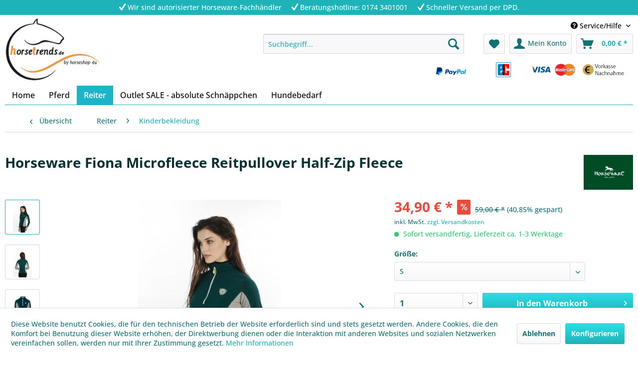

--- FILE ---
content_type: text/html; charset=UTF-8
request_url: https://www.horsetrends.de/reiter/kinderbekleidung/802/horseware-fiona-microfleece-reitpullover-half-zip-fleece
body_size: 18016
content:
<!DOCTYPE html> <html class="no-js" lang="de" itemscope="itemscope" itemtype="https://schema.org/WebPage"> <head> <meta charset="utf-8"> <meta name="author" content="horsetrends by horseshop 4u" /> <meta name="robots" content="index,follow" /> <meta name="revisit-after" content="15 days" /> <meta name="keywords" content="Horseware Fiona Microfleece Reitpullover Half-Zip. Fiona Half-Zip Fleece, technischer Reitpullover Winter, Ski-Fleece" /> <meta name="description" content="Horseware Fiona Half Zip Fleece weiches Micro-Fleece mit seitlichenEinsätzen im figurschmeichelnden Kontrastlook Daumenlöcher Perfekt als Reitpullove…" /> <meta property="og:type" content="product" /> <meta property="og:site_name" content="horsetrends" /> <meta property="og:url" content="https://www.horsetrends.de/reiter/kinderbekleidung/802/horseware-fiona-microfleece-reitpullover-half-zip-fleece" /> <meta property="og:title" content="Horseware Fiona Microfleece Reitpullover Half-Zip Fleece" /> <meta property="og:description" content="Horseware Fiona Half Zip Fleece weiches Micro-Fleece mit seitlichenEinsätzen im figurschmeichelnden Kontrastlook Daumenlöcher Perfekt…" /> <meta property="og:image" content="https://www.horsetrends.de/media/image/54/2c/33/fiona2.jpg" /> <meta property="product:brand" content="Horseware Ireland" /> <meta property="product:price" content="34,90" /> <meta property="product:product_link" content="https://www.horsetrends.de/reiter/kinderbekleidung/802/horseware-fiona-microfleece-reitpullover-half-zip-fleece" /> <meta name="twitter:card" content="product" /> <meta name="twitter:site" content="horsetrends" /> <meta name="twitter:title" content="Horseware Fiona Microfleece Reitpullover Half-Zip Fleece" /> <meta name="twitter:description" content="Horseware Fiona Half Zip Fleece weiches Micro-Fleece mit seitlichenEinsätzen im figurschmeichelnden Kontrastlook Daumenlöcher Perfekt…" /> <meta name="twitter:image" content="https://www.horsetrends.de/media/image/54/2c/33/fiona2.jpg" /> <meta itemprop="copyrightHolder" content="horsetrends" /> <meta itemprop="copyrightYear" content="2014" /> <meta itemprop="isFamilyFriendly" content="True" /> <meta itemprop="image" content="https://www.horsetrends.de/media/image/56/0f/4a/Horsetrends.jpg" /> <meta name="viewport" content="width=device-width, initial-scale=1.0"> <meta name="mobile-web-app-capable" content="yes"> <meta name="apple-mobile-web-app-title" content="horsetrends"> <meta name="apple-mobile-web-app-capable" content="yes"> <meta name="apple-mobile-web-app-status-bar-style" content="default"> <link rel="apple-touch-icon-precomposed" href="https://www.horsetrends.de/media/image/56/0f/4a/Horsetrends.jpg"> <link rel="shortcut icon" href="https://www.horsetrends.de/media/image/56/0f/4a/Horsetrends.jpg"> <meta name="msapplication-navbutton-color" content="#1db3b8" /> <meta name="application-name" content="horsetrends" /> <meta name="msapplication-starturl" content="https://www.horsetrends.de/" /> <meta name="msapplication-window" content="width=1024;height=768" /> <meta name="msapplication-TileImage" content="https://www.horsetrends.de/media/image/56/0f/4a/Horsetrends.jpg"> <meta name="msapplication-TileColor" content="#1db3b8"> <meta name="theme-color" content="#1db3b8" /> <link rel="canonical" href="https://www.horsetrends.de/reiter/kinderbekleidung/802/horseware-fiona-microfleece-reitpullover-half-zip-fleece" /> <title itemprop="name">Horseware Fiona Microfleece Reitpullover Half-Zip | horsetrends</title> <link href="/web/cache/1765195851_43fd271b245c004a63450ff779d78355.css" media="all" rel="stylesheet" type="text/css" /> </head> <body class="is--ctl-detail is--act-index" > <div data-paypalUnifiedMetaDataContainer="true" data-paypalUnifiedRestoreOrderNumberUrl="https://www.horsetrends.de/widgets/PaypalUnifiedOrderNumber/restoreOrderNumber" class="is--hidden"> </div> <div class="page-wrap"> <noscript class="noscript-main"> <div class="alert is--warning"> <div class="alert--icon"> <i class="icon--element icon--warning"></i> </div> <div class="alert--content"> Um horsetrends in vollem Umfang nutzen zu k&ouml;nnen, empfehlen wir Ihnen Javascript in Ihrem Browser zu aktiveren. </div> </div> </noscript> <p class="headerInfo"> <span><i class="icon--check"></i> Wir sind autorisierter Horseware-Fachh&auml;ndler</span><span><i class="icon--check"></i> Beratungshotline: 0174 3401001</span><span><i class="icon--check"></i> Schneller Versand per DPD.</span> </p> <header class="header-main"> <div class="container header--navigation"> <div class="logo-main block-group" role="banner"> <div class="logo--shop block"> <a class="logo--link" href="https://www.horsetrends.de/" title="horsetrends - zur Startseite wechseln"> <picture> <source srcset="https://www.horsetrends.de/media/image/56/0f/4a/Horsetrends.jpg" media="(min-width: 78.75em)"> <source srcset="https://www.horsetrends.de/media/image/56/0f/4a/Horsetrends.jpg" media="(min-width: 64em)"> <source srcset="https://www.horsetrends.de/media/image/56/0f/4a/Horsetrends.jpg" media="(min-width: 48em)"> <img srcset="https://www.horsetrends.de/media/image/56/0f/4a/Horsetrends.jpg" alt="horsetrends - zur Startseite wechseln" /> </picture> </a> </div> </div> <nav class="shop--navigation block-group"> <div class="top-bar"> <div class="block-group"> <nav class="top-bar--navigation block" role="menubar">   <div class="navigation--entry entry--compare is--hidden" role="menuitem" aria-haspopup="true" data-drop-down-menu="true">   </div> <div class="navigation--entry entry--service has--drop-down" role="menuitem" aria-haspopup="true" data-drop-down-menu="true"> <i class="icon--service"></i> Service/Hilfe  <ul class="service--list is--rounded" role="menu"> <li class="service--entry" role="menuitem"> <a class="service--link" href="https://www.horsetrends.de/kontaktformular" title="Kontakt" target="_self"> Kontakt </a> </li> <li class="service--entry" role="menuitem"> <a class="service--link" href="https://www.horsetrends.de/versand-und-zahlungsbedingungen" title="Versand und Zahlungsbedingungen" > Versand und Zahlungsbedingungen </a> </li> <li class="service--entry" role="menuitem"> <a class="service--link" href="https://www.horsetrends.de/rueckgabe" title="Rückgabe" target="_self"> Rückgabe </a> </li> <li class="service--entry" role="menuitem"> <a class="service--link" href="https://www.horsetrends.de/widerrufsrecht" title="Widerrufsrecht" > Widerrufsrecht </a> </li> <li class="service--entry" role="menuitem"> <a class="service--link" href="https://www.horsetrends.de/datenschutz" title="Datenschutz" > Datenschutz </a> </li> <li class="service--entry" role="menuitem"> <a class="service--link" href="https://www.horsetrends.de/agb" title="AGB" > AGB </a> </li> <li class="service--entry" role="menuitem"> <a class="service--link" href="https://www.horsetrends.de/impressum" title="Impressum" > Impressum </a> </li> </ul>  </div> </nav> </div> </div> <ul class="navigation--list block-group" role="menubar"> <li class="navigation--entry entry--menu-left" role="menuitem"> <a class="entry--link entry--trigger btn is--icon-left" href="#offcanvas--left" data-offcanvas="true" data-offCanvasSelector=".sidebar-main"> <i class="icon--menu"></i> Menü </a> </li> <li class="navigation--entry entry--search" role="menuitem" data-search="true" aria-haspopup="true"> <a class="btn entry--link entry--trigger" href="#show-hide--search" title="Suche anzeigen / schließen"> <i class="icon--search"></i> <span class="search--display">Suchen</span> </a> <form action="/search" method="get" class="main-search--form"> <input type="search" name="sSearch" aria-label="Suchbegriff..." class="main-search--field" autocomplete="off" autocapitalize="off" placeholder="Suchbegriff..." maxlength="30" /> <button type="submit" class="main-search--button" aria-label="Suchen"> <i class="icon--search"></i> <span class="main-search--text">Suchen</span> </button> <div class="form--ajax-loader">&nbsp;</div> </form> <div class="main-search--results"></div> </li>  <li class="navigation--entry entry--notepad" role="menuitem"> <a href="https://www.horsetrends.de/note" title="Merkzettel" aria-label="Merkzettel" class="btn"> <i class="icon--heart"></i> </a> </li> <li class="navigation--entry entry--account" role="menuitem" data-offcanvas="true" data-offCanvasSelector=".account--dropdown-navigation"> <a href="https://www.horsetrends.de/account" title="Mein Konto" aria-label="Mein Konto" class="btn is--icon-left entry--link account--link"> <i class="icon--account"></i> <span class="account--display"> Mein Konto </span> </a> </li> <li class="navigation--entry entry--cart" role="menuitem"> <a class="btn is--icon-left cart--link" href="https://www.horsetrends.de/checkout/cart" title="Warenkorb" aria-label="Warenkorb"> <span class="cart--display"> Warenkorb </span> <span class="badge is--primary is--minimal cart--quantity is--hidden">0</span> <i class="icon--basket"></i> <span class="cart--amount"> 0,00&nbsp;&euro; * </span> </a> <div class="ajax-loader">&nbsp;</div> </li>  </ul> </nav> <div class="paymentLogos"> <span class="vorkasse">Vorkasse</span> <span class="lastschrift">Lastschrift</span> <span class="card">Kreditkarte</span> <a class="paypal" onclick="window.open(this.href, 'olcwhatispaypal','toolbar=no, location=no, directories=no, status=no, menubar=no, scrollbars=yes, resizable=yes, width=400, height=500'); return false;" href="https://www.paypal.com/de/cgi-bin/webscr?cmd=xpt/cps/popup/OLCWhatIsPayPal-outside" target="_blank" rel="nofollow"> <img src="https://www.horsetrends.de/media/image/a5/11/38/PayPal-Logo.png" border="0" style="display: block; margin: 0 auto;" alt="Logo 'PayPal empfohlen'" /> </a> </div> <nav class="navigation-main block-group"> <div class="container" data-menu-scroller="true" data-listSelector=".navigation--list.container" data-viewPortSelector=".navigation--list-wrapper"> <div class="navigation--list-wrapper"> <ul class="navigation--list container" role="menubar" itemscope="itemscope" itemtype="https://schema.org/SiteNavigationElement"> <li class="navigation--entry is--home" role="menuitem"><a class="navigation--link is--first" href="https://www.horsetrends.de/" title="Home" aria-label="Home" itemprop="url"><span itemprop="name">Home</span></a></li><li class="navigation--entry" role="menuitem"><a class="navigation--link" href="https://www.horsetrends.de/pferd/" title="Pferd" aria-label="Pferd" itemprop="url"><span itemprop="name">Pferd</span></a></li><li class="navigation--entry is--active" role="menuitem"><a class="navigation--link is--active" href="https://www.horsetrends.de/reiter/" title="Reiter" aria-label="Reiter" itemprop="url"><span itemprop="name">Reiter</span></a></li><li class="navigation--entry" role="menuitem"><a class="navigation--link" href="https://www.horsetrends.de/outlet-sale-absolute-schnaeppchen/" title="Outlet SALE - absolute Schnäppchen" aria-label="Outlet SALE - absolute Schnäppchen" itemprop="url"><span itemprop="name">Outlet SALE - absolute Schnäppchen</span></a></li><li class="navigation--entry" role="menuitem"><a class="navigation--link" href="https://www.horsetrends.de/hundebedarf/" title="Hundebedarf" aria-label="Hundebedarf" itemprop="url"><span itemprop="name">Hundebedarf</span></a></li> </ul> </div> <div class="advanced-menu" data-advanced-menu="true" data-hoverDelay=""> <div class="menu--container"> <div class="button-container"> <a href="https://www.horsetrends.de/pferd/" class="button--category" aria-label="Zur Kategorie Pferd" title="Zur Kategorie Pferd"> <i class="icon--arrow-right"></i> Zur Kategorie Pferd </a> <span class="button--close"> <i class="icon--cross"></i> </span> </div> <div class="content--wrapper has--content"> <ul class="menu--list menu--level-0 columns--4" style="width: 100%;"> <li class="menu--list-item item--level-0" style="width: 100%"> <a href="https://www.horsetrends.de/pferd/sonderangebote-sale-bis-zu-60/" class="menu--list-item-link" aria-label="Sonderangebote, SALE bis zu 60 %" title="Sonderangebote, SALE bis zu 60 %">Sonderangebote, SALE bis zu 60 %</a> </li> <li class="menu--list-item item--level-0" style="width: 100%"> <a href="https://www.horsetrends.de/pferd/pferdedecken-und-zubehoer/" class="menu--list-item-link" aria-label="Pferdedecken und Zubehör" title="Pferdedecken und Zubehör">Pferdedecken und Zubehör</a> <ul class="menu--list menu--level-1 columns--4"> <li class="menu--list-item item--level-1"> <a href="https://www.horsetrends.de/pferd/pferdedecken-und-zubehoer/turnout-weidedecken/" class="menu--list-item-link" aria-label="Turnout-/Weidedecken" title="Turnout-/Weidedecken">Turnout-/Weidedecken</a> </li> <li class="menu--list-item item--level-1"> <a href="https://www.horsetrends.de/pferd/pferdedecken-und-zubehoer/fliegendecken-fliegenschutz/" class="menu--list-item-link" aria-label="Fliegendecken / Fliegenschutz" title="Fliegendecken / Fliegenschutz">Fliegendecken / Fliegenschutz</a> </li> <li class="menu--list-item item--level-1"> <a href="https://www.horsetrends.de/pferd/pferdedecken-und-zubehoer/abschwitzdecken/" class="menu--list-item-link" aria-label="Abschwitzdecken" title="Abschwitzdecken">Abschwitzdecken</a> </li> <li class="menu--list-item item--level-1"> <a href="https://www.horsetrends.de/pferd/pferdedecken-und-zubehoer/stall-unterziehdecken-liner/" class="menu--list-item-link" aria-label="Stall-/Unterziehdecken, Liner" title="Stall-/Unterziehdecken, Liner">Stall-/Unterziehdecken, Liner</a> </li> <li class="menu--list-item item--level-1"> <a href="https://www.horsetrends.de/pferd/pferdedecken-und-zubehoer/walker-competition-sheets/" class="menu--list-item-link" aria-label="Walker, Competition Sheets" title="Walker, Competition Sheets">Walker, Competition Sheets</a> </li> <li class="menu--list-item item--level-1"> <a href="https://www.horsetrends.de/pferd/pferdedecken-und-zubehoer/horseware-ionic/" class="menu--list-item-link" aria-label="Horseware Ionic" title="Horseware Ionic">Horseware Ionic</a> </li> <li class="menu--list-item item--level-1"> <a href="https://www.horsetrends.de/pferd/pferdedecken-und-zubehoer/horseware-sportz-vibe/" class="menu--list-item-link" aria-label="Horseware Sportz-Vibe" title="Horseware Sportz-Vibe">Horseware Sportz-Vibe</a> </li> <li class="menu--list-item item--level-1"> <a href="https://www.horsetrends.de/pferd/pferdedecken-und-zubehoer/horseware-petite-collection-fuer-minipferde-und-mini-ponies/" class="menu--list-item-link" aria-label="Horseware Petite Collection - für MInipferde und Mini-Ponies" title="Horseware Petite Collection - für MInipferde und Mini-Ponies">Horseware Petite Collection - für MInipferde und Mini-Ponies</a> </li> <li class="menu--list-item item--level-1"> <a href="https://www.horsetrends.de/pferd/pferdedecken-und-zubehoer/deckenzubehoer/" class="menu--list-item-link" aria-label="Deckenzubehör" title="Deckenzubehör">Deckenzubehör</a> </li> </ul> </li> <li class="menu--list-item item--level-0" style="width: 100%"> <a href="https://www.horsetrends.de/pferd/gebisse-sporen-gerten-und-zubehoer/" class="menu--list-item-link" aria-label="Gebisse, Sporen, Gerten und Zubehör" title="Gebisse, Sporen, Gerten und Zubehör">Gebisse, Sporen, Gerten und Zubehör</a> <ul class="menu--list menu--level-1 columns--4"> <li class="menu--list-item item--level-1"> <a href="https://www.horsetrends.de/pferd/gebisse-sporen-gerten-und-zubehoer/einfach-gebrochene-gebisse/" class="menu--list-item-link" aria-label="einfach gebrochene Gebisse" title="einfach gebrochene Gebisse">einfach gebrochene Gebisse</a> </li> <li class="menu--list-item item--level-1"> <a href="https://www.horsetrends.de/pferd/gebisse-sporen-gerten-und-zubehoer/doppelt-gebrochene-gebisse/" class="menu--list-item-link" aria-label="doppelt gebrochene Gebisse" title="doppelt gebrochene Gebisse">doppelt gebrochene Gebisse</a> </li> <li class="menu--list-item item--level-1"> <a href="https://www.horsetrends.de/pferd/gebisse-sporen-gerten-und-zubehoer/kandarengebisse/" class="menu--list-item-link" aria-label="Kandarengebisse" title="Kandarengebisse">Kandarengebisse</a> </li> <li class="menu--list-item item--level-1"> <a href="https://www.horsetrends.de/pferd/gebisse-sporen-gerten-und-zubehoer/pelham-und-sonstige-gebisse/" class="menu--list-item-link" aria-label="Pelham und sonstige Gebisse" title="Pelham und sonstige Gebisse">Pelham und sonstige Gebisse</a> </li> <li class="menu--list-item item--level-1"> <a href="https://www.horsetrends.de/pferd/gebisse-sporen-gerten-und-zubehoer/unterlegtrensen/" class="menu--list-item-link" aria-label="Unterlegtrensen" title="Unterlegtrensen">Unterlegtrensen</a> </li> <li class="menu--list-item item--level-1"> <a href="https://www.horsetrends.de/pferd/gebisse-sporen-gerten-und-zubehoer/sporen/" class="menu--list-item-link" aria-label="Sporen" title="Sporen">Sporen</a> </li> <li class="menu--list-item item--level-1"> <a href="https://www.horsetrends.de/pferd/gebisse-sporen-gerten-und-zubehoer/gerten/" class="menu--list-item-link" aria-label="Gerten" title="Gerten">Gerten</a> </li> </ul> </li> <li class="menu--list-item item--level-0" style="width: 100%"> <a href="https://www.horsetrends.de/pferd/bandagen-gamaschen-und-co./" class="menu--list-item-link" aria-label="Bandagen, Gamaschen und Co." title="Bandagen, Gamaschen und Co.">Bandagen, Gamaschen und Co.</a> <ul class="menu--list menu--level-1 columns--4"> <li class="menu--list-item item--level-1"> <a href="https://www.horsetrends.de/pferd/bandagen-gamaschen-und-co./gamaschen-und-bandagen/" class="menu--list-item-link" aria-label="Gamaschen und Bandagen" title="Gamaschen und Bandagen">Gamaschen und Bandagen</a> </li> <li class="menu--list-item item--level-1"> <a href="https://www.horsetrends.de/pferd/bandagen-gamaschen-und-co./glocken-und-andere-schoner/" class="menu--list-item-link" aria-label="Glocken und andere Schoner" title="Glocken und andere Schoner">Glocken und andere Schoner</a> </li> <li class="menu--list-item item--level-1"> <a href="https://www.horsetrends.de/pferd/bandagen-gamaschen-und-co./transportgamaschen/" class="menu--list-item-link" aria-label="Transportgamaschen" title="Transportgamaschen">Transportgamaschen</a> </li> </ul> </li> <li class="menu--list-item item--level-0" style="width: 100%"> <a href="https://www.horsetrends.de/pferd/trensen-kandaren-und-halfterzubehoer/" class="menu--list-item-link" aria-label="Trensen, Kandaren und Halfter/Zubehör" title="Trensen, Kandaren und Halfter/Zubehör">Trensen, Kandaren und Halfter/Zubehör</a> <ul class="menu--list menu--level-1 columns--4"> <li class="menu--list-item item--level-1"> <a href="https://www.horsetrends.de/pferd/trensen-kandaren-und-halfterzubehoer/trensen-reithalfter/" class="menu--list-item-link" aria-label="Trensen - Reithalfter" title="Trensen - Reithalfter">Trensen - Reithalfter</a> </li> <li class="menu--list-item item--level-1"> <a href="https://www.horsetrends.de/pferd/trensen-kandaren-und-halfterzubehoer/kandarenzaeume/" class="menu--list-item-link" aria-label="Kandarenzäume" title="Kandarenzäume">Kandarenzäume</a> </li> <li class="menu--list-item item--level-1"> <a href="https://www.horsetrends.de/pferd/trensen-kandaren-und-halfterzubehoer/halfter/" class="menu--list-item-link" aria-label="Halfter" title="Halfter">Halfter</a> </li> <li class="menu--list-item item--level-1"> <a href="https://www.horsetrends.de/pferd/trensen-kandaren-und-halfterzubehoer/zubehoer-sonstige/" class="menu--list-item-link" aria-label="Zubehör, sonstige " title="Zubehör, sonstige ">Zubehör, sonstige </a> </li> </ul> </li> <li class="menu--list-item item--level-0" style="width: 100%"> <a href="https://www.horsetrends.de/pferd/back-on-track-ionic-health-care/" class="menu--list-item-link" aria-label="Back on Track / Ionic / Health Care" title="Back on Track / Ionic / Health Care">Back on Track / Ionic / Health Care</a> </li> <li class="menu--list-item item--level-0" style="width: 100%"> <a href="https://www.horsetrends.de/pferd/longierbedarf/" class="menu--list-item-link" aria-label="Longierbedarf" title="Longierbedarf">Longierbedarf</a> </li> <li class="menu--list-item item--level-0" style="width: 100%"> <a href="https://www.horsetrends.de/pferd/pflegeartikel-stallartikel-und-co./" class="menu--list-item-link" aria-label="Pflegeartikel, Stallartikel und Co." title="Pflegeartikel, Stallartikel und Co.">Pflegeartikel, Stallartikel und Co.</a> <ul class="menu--list menu--level-1 columns--4"> <li class="menu--list-item item--level-1"> <a href="https://www.horsetrends.de/pferd/pflegeartikel-stallartikel-und-co./pflege-und-stallartikel/" class="menu--list-item-link" aria-label="Pflege- und Stallartikel" title="Pflege- und Stallartikel">Pflege- und Stallartikel</a> </li> <li class="menu--list-item item--level-1"> <a href="https://www.horsetrends.de/pferd/pflegeartikel-stallartikel-und-co./horseware-groom-away-and-fly-away-100-natural/" class="menu--list-item-link" aria-label="Horseware Groom Away and Fly Away - 100 % natural" title="Horseware Groom Away and Fly Away - 100 % natural">Horseware Groom Away and Fly Away - 100 % natural</a> </li> <li class="menu--list-item item--level-1"> <a href="https://www.horsetrends.de/pferd/pflegeartikel-stallartikel-und-co./equixtreme-pflege/" class="menu--list-item-link" aria-label="equiXTREME Pflege" title="equiXTREME Pflege">equiXTREME Pflege</a> </li> <li class="menu--list-item item--level-1"> <a href="https://www.horsetrends.de/pferd/pflegeartikel-stallartikel-und-co./medizinische-artikel/" class="menu--list-item-link" aria-label="Medizinische Artikel" title="Medizinische Artikel">Medizinische Artikel</a> </li> </ul> </li> <li class="menu--list-item item--level-0" style="width: 100%"> <a href="https://www.horsetrends.de/pferd/sattelzubehoer/" class="menu--list-item-link" aria-label="Sattelzubehör" title="Sattelzubehör">Sattelzubehör</a> <ul class="menu--list menu--level-1 columns--4"> <li class="menu--list-item item--level-1"> <a href="https://www.horsetrends.de/pferd/sattelzubehoer/schabracken-und-pads/" class="menu--list-item-link" aria-label="Schabracken und Pads" title="Schabracken und Pads">Schabracken und Pads</a> </li> <li class="menu--list-item item--level-1"> <a href="https://www.horsetrends.de/pferd/sattelzubehoer/steigbuegel-und-riemen/" class="menu--list-item-link" aria-label="Steigbügel und Riemen" title="Steigbügel und Riemen">Steigbügel und Riemen</a> </li> <li class="menu--list-item item--level-1"> <a href="https://www.horsetrends.de/pferd/sattelzubehoer/sattelgurte/" class="menu--list-item-link" aria-label="Sattelgurte" title="Sattelgurte">Sattelgurte</a> </li> </ul> </li> <li class="menu--list-item item--level-0" style="width: 100%"> <a href="https://www.horsetrends.de/pferd/magnetfeldprodukte/" class="menu--list-item-link" aria-label="Magnetfeldprodukte" title="Magnetfeldprodukte">Magnetfeldprodukte</a> </li> </ul> </div> </div> <div class="menu--container"> <div class="button-container"> <a href="https://www.horsetrends.de/reiter/" class="button--category" aria-label="Zur Kategorie Reiter" title="Zur Kategorie Reiter"> <i class="icon--arrow-right"></i> Zur Kategorie Reiter </a> <span class="button--close"> <i class="icon--cross"></i> </span> </div> <div class="content--wrapper has--content has--teaser"> <ul class="menu--list menu--level-0 columns--2" style="width: 50%;"> <li class="menu--list-item item--level-0" style="width: 100%"> <a href="https://www.horsetrends.de/reiter/sonderangebote-sale-bis-65/" class="menu--list-item-link" aria-label="Sonderangebote / SALE bis - 65 %" title="Sonderangebote / SALE bis - 65 %">Sonderangebote / SALE bis - 65 %</a> </li> <li class="menu--list-item item--level-0" style="width: 100%"> <a href="https://www.horsetrends.de/reiter/damenbekleidung/" class="menu--list-item-link" aria-label="Damenbekleidung" title="Damenbekleidung">Damenbekleidung</a> <ul class="menu--list menu--level-1 columns--2"> <li class="menu--list-item item--level-1"> <a href="https://www.horsetrends.de/reiter/damenbekleidung/reithosen/" class="menu--list-item-link" aria-label="Reithosen" title="Reithosen">Reithosen</a> </li> <li class="menu--list-item item--level-1"> <a href="https://www.horsetrends.de/reiter/damenbekleidung/oberbekleidung/" class="menu--list-item-link" aria-label="Oberbekleidung" title="Oberbekleidung">Oberbekleidung</a> </li> </ul> </li> <li class="menu--list-item item--level-0" style="width: 100%"> <a href="https://www.horsetrends.de/reiter/herrenbekleidung/" class="menu--list-item-link" aria-label="Herrenbekleidung" title="Herrenbekleidung">Herrenbekleidung</a> </li> <li class="menu--list-item item--level-0" style="width: 100%"> <a href="https://www.horsetrends.de/reiter/kinderbekleidung/" class="menu--list-item-link" aria-label="Kinderbekleidung" title="Kinderbekleidung">Kinderbekleidung</a> </li> <li class="menu--list-item item--level-0" style="width: 100%"> <a href="https://www.horsetrends.de/reiter/reitstiefel/" class="menu--list-item-link" aria-label="Reitstiefel" title="Reitstiefel">Reitstiefel</a> </li> <li class="menu--list-item item--level-0" style="width: 100%"> <a href="https://www.horsetrends.de/reiter/lagernde-stiefel-radikal-reduzierte-schnaeppchen/" class="menu--list-item-link" aria-label="lagernde Stiefel- radikal reduzierte Schnäppchen" title="lagernde Stiefel- radikal reduzierte Schnäppchen">lagernde Stiefel- radikal reduzierte Schnäppchen</a> </li> <li class="menu--list-item item--level-0" style="width: 100%"> <a href="https://www.horsetrends.de/reiter/stiefelpflege/" class="menu--list-item-link" aria-label="Stiefelpflege" title="Stiefelpflege">Stiefelpflege</a> </li> <li class="menu--list-item item--level-0" style="width: 100%"> <a href="https://www.horsetrends.de/reiter/stiefeletten/" class="menu--list-item-link" aria-label="Stiefeletten" title="Stiefeletten">Stiefeletten</a> </li> <li class="menu--list-item item--level-0" style="width: 100%"> <a href="https://www.horsetrends.de/reiter/chaps/" class="menu--list-item-link" aria-label="Chaps" title="Chaps">Chaps</a> </li> <li class="menu--list-item item--level-0" style="width: 100%"> <a href="https://www.horsetrends.de/reiter/turnierzubehoer-und-bekleidung/" class="menu--list-item-link" aria-label="Turnierzubehör und -bekleidung" title="Turnierzubehör und -bekleidung">Turnierzubehör und -bekleidung</a> </li> <li class="menu--list-item item--level-0" style="width: 100%"> <a href="https://www.horsetrends.de/reiter/reithelme/" class="menu--list-item-link" aria-label="Reithelme" title="Reithelme">Reithelme</a> </li> <li class="menu--list-item item--level-0" style="width: 100%"> <a href="https://www.horsetrends.de/reiter/handschuhe-socken-und-co./" class="menu--list-item-link" aria-label="Handschuhe, Socken und Co." title="Handschuhe, Socken und Co.">Handschuhe, Socken und Co.</a> </li> </ul> <div class="menu--delimiter" style="right: 50%;"></div> <div class="menu--teaser" style="width: 50%;"> <div class="teaser--headline">Stiefelpflege</div> </div> </div> </div> <div class="menu--container"> <div class="button-container"> <a href="https://www.horsetrends.de/outlet-sale-absolute-schnaeppchen/" class="button--category" aria-label="Zur Kategorie Outlet SALE - absolute Schnäppchen" title="Zur Kategorie Outlet SALE - absolute Schnäppchen"> <i class="icon--arrow-right"></i> Zur Kategorie Outlet SALE - absolute Schnäppchen </a> <span class="button--close"> <i class="icon--cross"></i> </span> </div> <div class="content--wrapper has--teaser"> <div class="menu--teaser" style="width: 100%;"> <div class="teaser--text"> Lassen Sie sich diese Schnäppchen nicht entgehen - SALE bis - 50 % <a class="teaser--text-link" href="https://www.horsetrends.de/outlet-sale-absolute-schnaeppchen/" aria-label="mehr erfahren" title="mehr erfahren"> mehr erfahren </a> </div> </div> </div> </div> <div class="menu--container"> <div class="button-container"> <a href="https://www.horsetrends.de/hundebedarf/" class="button--category" aria-label="Zur Kategorie Hundebedarf" title="Zur Kategorie Hundebedarf"> <i class="icon--arrow-right"></i> Zur Kategorie Hundebedarf </a> <span class="button--close"> <i class="icon--cross"></i> </span> </div> </div> </div> </div> </nav> <div class="container--ajax-cart" data-collapse-cart="true" data-displayMode="offcanvas"></div> </div> </header> <section class="content-main container block-group"> <nav class="content--breadcrumb block"> <a class="breadcrumb--button breadcrumb--link" href="https://www.horsetrends.de/reiter/kinderbekleidung/" title="Übersicht"> <i class="icon--arrow-left"></i> <span class="breadcrumb--title">Übersicht</span> </a> <ul class="breadcrumb--list" role="menu" itemscope itemtype="https://schema.org/BreadcrumbList"> <li role="menuitem" class="breadcrumb--entry" itemprop="itemListElement" itemscope itemtype="https://schema.org/ListItem"> <a class="breadcrumb--link" href="https://www.horsetrends.de/reiter/" title="Reiter" itemprop="item"> <link itemprop="url" href="https://www.horsetrends.de/reiter/" /> <span class="breadcrumb--title" itemprop="name">Reiter</span> </a> <meta itemprop="position" content="0" /> </li> <li role="none" class="breadcrumb--separator"> <i class="icon--arrow-right"></i> </li> <li role="menuitem" class="breadcrumb--entry is--active" itemprop="itemListElement" itemscope itemtype="https://schema.org/ListItem"> <a class="breadcrumb--link" href="https://www.horsetrends.de/reiter/kinderbekleidung/" title="Kinderbekleidung" itemprop="item"> <link itemprop="url" href="https://www.horsetrends.de/reiter/kinderbekleidung/" /> <span class="breadcrumb--title" itemprop="name">Kinderbekleidung</span> </a> <meta itemprop="position" content="1" /> </li> </ul> </nav> <nav class="product--navigation"> <a href="#" class="navigation--link link--prev"> <div class="link--prev-button"> <span class="link--prev-inner">Zurück</span> </div> <div class="image--wrapper"> <div class="image--container"></div> </div> </a> <a href="#" class="navigation--link link--next"> <div class="link--next-button"> <span class="link--next-inner">Vor</span> </div> <div class="image--wrapper"> <div class="image--container"></div> </div> </a> </nav> <div class="content-main--inner"> <div id='cookie-consent' class='off-canvas is--left block-transition' data-cookie-consent-manager='true' data-cookieTimeout='60'> <div class='cookie-consent--header cookie-consent--close'> Cookie-Einstellungen <i class="icon--arrow-right"></i> </div> <div class='cookie-consent--description'> Diese Website benutzt Cookies, die für den technischen Betrieb der Website erforderlich sind und stets gesetzt werden. Andere Cookies, die den Komfort bei Benutzung dieser Website erhöhen, der Direktwerbung dienen oder die Interaktion mit anderen Websites und sozialen Netzwerken vereinfachen sollen, werden nur mit Ihrer Zustimmung gesetzt. </div> <div class='cookie-consent--configuration'> <div class='cookie-consent--configuration-header'> <div class='cookie-consent--configuration-header-text'>Konfiguration</div> </div> <div class='cookie-consent--configuration-main'> <div class='cookie-consent--group'> <input type="hidden" class="cookie-consent--group-name" value="technical" /> <label class="cookie-consent--group-state cookie-consent--state-input cookie-consent--required"> <input type="checkbox" name="technical-state" class="cookie-consent--group-state-input" disabled="disabled" checked="checked"/> <span class="cookie-consent--state-input-element"></span> </label> <div class='cookie-consent--group-title' data-collapse-panel='true' data-contentSiblingSelector=".cookie-consent--group-container"> <div class="cookie-consent--group-title-label cookie-consent--state-label"> Technisch erforderlich </div> <span class="cookie-consent--group-arrow is-icon--right"> <i class="icon--arrow-right"></i> </span> </div> <div class='cookie-consent--group-container'> <div class='cookie-consent--group-description'> Diese Cookies sind für die Grundfunktionen des Shops notwendig. </div> <div class='cookie-consent--cookies-container'> <div class='cookie-consent--cookie'> <input type="hidden" class="cookie-consent--cookie-name" value="cookieDeclined" /> <label class="cookie-consent--cookie-state cookie-consent--state-input cookie-consent--required"> <input type="checkbox" name="cookieDeclined-state" class="cookie-consent--cookie-state-input" disabled="disabled" checked="checked" /> <span class="cookie-consent--state-input-element"></span> </label> <div class='cookie--label cookie-consent--state-label'> "Alle Cookies ablehnen" Cookie </div> </div> <div class='cookie-consent--cookie'> <input type="hidden" class="cookie-consent--cookie-name" value="allowCookie" /> <label class="cookie-consent--cookie-state cookie-consent--state-input cookie-consent--required"> <input type="checkbox" name="allowCookie-state" class="cookie-consent--cookie-state-input" disabled="disabled" checked="checked" /> <span class="cookie-consent--state-input-element"></span> </label> <div class='cookie--label cookie-consent--state-label'> "Alle Cookies annehmen" Cookie </div> </div> <div class='cookie-consent--cookie'> <input type="hidden" class="cookie-consent--cookie-name" value="shop" /> <label class="cookie-consent--cookie-state cookie-consent--state-input cookie-consent--required"> <input type="checkbox" name="shop-state" class="cookie-consent--cookie-state-input" disabled="disabled" checked="checked" /> <span class="cookie-consent--state-input-element"></span> </label> <div class='cookie--label cookie-consent--state-label'> Ausgewählter Shop </div> </div> <div class='cookie-consent--cookie'> <input type="hidden" class="cookie-consent--cookie-name" value="csrf_token" /> <label class="cookie-consent--cookie-state cookie-consent--state-input cookie-consent--required"> <input type="checkbox" name="csrf_token-state" class="cookie-consent--cookie-state-input" disabled="disabled" checked="checked" /> <span class="cookie-consent--state-input-element"></span> </label> <div class='cookie--label cookie-consent--state-label'> CSRF-Token </div> </div> <div class='cookie-consent--cookie'> <input type="hidden" class="cookie-consent--cookie-name" value="cookiePreferences" /> <label class="cookie-consent--cookie-state cookie-consent--state-input cookie-consent--required"> <input type="checkbox" name="cookiePreferences-state" class="cookie-consent--cookie-state-input" disabled="disabled" checked="checked" /> <span class="cookie-consent--state-input-element"></span> </label> <div class='cookie--label cookie-consent--state-label'> Cookie-Einstellungen </div> </div> <div class='cookie-consent--cookie'> <input type="hidden" class="cookie-consent--cookie-name" value="x-cache-context-hash" /> <label class="cookie-consent--cookie-state cookie-consent--state-input cookie-consent--required"> <input type="checkbox" name="x-cache-context-hash-state" class="cookie-consent--cookie-state-input" disabled="disabled" checked="checked" /> <span class="cookie-consent--state-input-element"></span> </label> <div class='cookie--label cookie-consent--state-label'> Individuelle Preise </div> </div> <div class='cookie-consent--cookie'> <input type="hidden" class="cookie-consent--cookie-name" value="nocache" /> <label class="cookie-consent--cookie-state cookie-consent--state-input cookie-consent--required"> <input type="checkbox" name="nocache-state" class="cookie-consent--cookie-state-input" disabled="disabled" checked="checked" /> <span class="cookie-consent--state-input-element"></span> </label> <div class='cookie--label cookie-consent--state-label'> Kundenspezifisches Caching </div> </div> <div class='cookie-consent--cookie'> <input type="hidden" class="cookie-consent--cookie-name" value="paypal-cookies" /> <label class="cookie-consent--cookie-state cookie-consent--state-input cookie-consent--required"> <input type="checkbox" name="paypal-cookies-state" class="cookie-consent--cookie-state-input" disabled="disabled" checked="checked" /> <span class="cookie-consent--state-input-element"></span> </label> <div class='cookie--label cookie-consent--state-label'> PayPal-Zahlungen </div> </div> <div class='cookie-consent--cookie'> <input type="hidden" class="cookie-consent--cookie-name" value="session" /> <label class="cookie-consent--cookie-state cookie-consent--state-input cookie-consent--required"> <input type="checkbox" name="session-state" class="cookie-consent--cookie-state-input" disabled="disabled" checked="checked" /> <span class="cookie-consent--state-input-element"></span> </label> <div class='cookie--label cookie-consent--state-label'> Session </div> </div> <div class='cookie-consent--cookie'> <input type="hidden" class="cookie-consent--cookie-name" value="currency" /> <label class="cookie-consent--cookie-state cookie-consent--state-input cookie-consent--required"> <input type="checkbox" name="currency-state" class="cookie-consent--cookie-state-input" disabled="disabled" checked="checked" /> <span class="cookie-consent--state-input-element"></span> </label> <div class='cookie--label cookie-consent--state-label'> Währungswechsel </div> </div> </div> </div> </div> <div class='cookie-consent--group'> <input type="hidden" class="cookie-consent--group-name" value="comfort" /> <label class="cookie-consent--group-state cookie-consent--state-input"> <input type="checkbox" name="comfort-state" class="cookie-consent--group-state-input"/> <span class="cookie-consent--state-input-element"></span> </label> <div class='cookie-consent--group-title' data-collapse-panel='true' data-contentSiblingSelector=".cookie-consent--group-container"> <div class="cookie-consent--group-title-label cookie-consent--state-label"> Komfortfunktionen </div> <span class="cookie-consent--group-arrow is-icon--right"> <i class="icon--arrow-right"></i> </span> </div> <div class='cookie-consent--group-container'> <div class='cookie-consent--group-description'> Diese Cookies werden genutzt um das Einkaufserlebnis noch ansprechender zu gestalten, beispielsweise für die Wiedererkennung des Besuchers. </div> <div class='cookie-consent--cookies-container'> <div class='cookie-consent--cookie'> <input type="hidden" class="cookie-consent--cookie-name" value="sUniqueID" /> <label class="cookie-consent--cookie-state cookie-consent--state-input"> <input type="checkbox" name="sUniqueID-state" class="cookie-consent--cookie-state-input" /> <span class="cookie-consent--state-input-element"></span> </label> <div class='cookie--label cookie-consent--state-label'> Merkzettel </div> </div> </div> </div> </div> <div class='cookie-consent--group'> <input type="hidden" class="cookie-consent--group-name" value="statistics" /> <label class="cookie-consent--group-state cookie-consent--state-input"> <input type="checkbox" name="statistics-state" class="cookie-consent--group-state-input"/> <span class="cookie-consent--state-input-element"></span> </label> <div class='cookie-consent--group-title' data-collapse-panel='true' data-contentSiblingSelector=".cookie-consent--group-container"> <div class="cookie-consent--group-title-label cookie-consent--state-label"> Statistik & Tracking </div> <span class="cookie-consent--group-arrow is-icon--right"> <i class="icon--arrow-right"></i> </span> </div> <div class='cookie-consent--group-container'> <div class='cookie-consent--cookies-container'> <div class='cookie-consent--cookie'> <input type="hidden" class="cookie-consent--cookie-name" value="x-ua-device" /> <label class="cookie-consent--cookie-state cookie-consent--state-input"> <input type="checkbox" name="x-ua-device-state" class="cookie-consent--cookie-state-input" /> <span class="cookie-consent--state-input-element"></span> </label> <div class='cookie--label cookie-consent--state-label'> Endgeräteerkennung </div> </div> <div class='cookie-consent--cookie'> <input type="hidden" class="cookie-consent--cookie-name" value="partner" /> <label class="cookie-consent--cookie-state cookie-consent--state-input"> <input type="checkbox" name="partner-state" class="cookie-consent--cookie-state-input" /> <span class="cookie-consent--state-input-element"></span> </label> <div class='cookie--label cookie-consent--state-label'> Partnerprogramm </div> </div> </div> </div> </div> </div> </div> <div class="cookie-consent--save"> <input class="cookie-consent--save-button btn is--primary" type="button" value="Einstellungen speichern" /> </div> </div> <aside class="sidebar-main off-canvas"> <div class="navigation--smartphone"> <ul class="navigation--list "> <li class="navigation--entry entry--close-off-canvas"> <a href="#close-categories-menu" title="Menü schließen" class="navigation--link"> Menü schließen <i class="icon--arrow-right"></i> </a> </li> </ul> <div class="mobile--switches">   </div> </div> <div class="sidebar--categories-wrapper" data-subcategory-nav="true" data-mainCategoryId="3" data-categoryId="23" data-fetchUrl="/widgets/listing/getCategory/categoryId/23"> <div class="categories--headline navigation--headline"> Kategorien </div> <div class="sidebar--categories-navigation"> <ul class="sidebar--navigation categories--navigation navigation--list is--drop-down is--level0 is--rounded" role="menu"> <li class="navigation--entry has--sub-children" role="menuitem"> <a class="navigation--link link--go-forward" href="https://www.horsetrends.de/pferd/" data-categoryId="13" data-fetchUrl="/widgets/listing/getCategory/categoryId/13" title="Pferd" > Pferd <span class="is--icon-right"> <i class="icon--arrow-right"></i> </span> </a> </li> <li class="navigation--entry is--active has--sub-categories has--sub-children" role="menuitem"> <a class="navigation--link is--active has--sub-categories link--go-forward" href="https://www.horsetrends.de/reiter/" data-categoryId="14" data-fetchUrl="/widgets/listing/getCategory/categoryId/14" title="Reiter" > Reiter <span class="is--icon-right"> <i class="icon--arrow-right"></i> </span> </a> <ul class="sidebar--navigation categories--navigation navigation--list is--level1 is--rounded" role="menu"> <li class="navigation--entry" role="menuitem"> <a class="navigation--link" href="https://www.horsetrends.de/reiter/sonderangebote-sale-bis-65/" data-categoryId="95" data-fetchUrl="/widgets/listing/getCategory/categoryId/95" title="Sonderangebote / SALE bis - 65 %" > Sonderangebote / SALE bis - 65 % </a> </li> <li class="navigation--entry has--sub-children" role="menuitem"> <a class="navigation--link link--go-forward" href="https://www.horsetrends.de/reiter/damenbekleidung/" data-categoryId="21" data-fetchUrl="/widgets/listing/getCategory/categoryId/21" title="Damenbekleidung" > Damenbekleidung <span class="is--icon-right"> <i class="icon--arrow-right"></i> </span> </a> </li> <li class="navigation--entry" role="menuitem"> <a class="navigation--link" href="https://www.horsetrends.de/reiter/herrenbekleidung/" data-categoryId="22" data-fetchUrl="/widgets/listing/getCategory/categoryId/22" title="Herrenbekleidung" > Herrenbekleidung </a> </li> <li class="navigation--entry is--active" role="menuitem"> <a class="navigation--link is--active" href="https://www.horsetrends.de/reiter/kinderbekleidung/" data-categoryId="23" data-fetchUrl="/widgets/listing/getCategory/categoryId/23" title="Kinderbekleidung" > Kinderbekleidung </a> </li> <li class="navigation--entry" role="menuitem"> <a class="navigation--link" href="https://www.horsetrends.de/reiter/reitstiefel/" data-categoryId="24" data-fetchUrl="/widgets/listing/getCategory/categoryId/24" title="Reitstiefel" > Reitstiefel </a> </li> <li class="navigation--entry" role="menuitem"> <a class="navigation--link" href="https://www.horsetrends.de/reiter/lagernde-stiefel-radikal-reduzierte-schnaeppchen/" data-categoryId="87" data-fetchUrl="/widgets/listing/getCategory/categoryId/87" title="lagernde Stiefel- radikal reduzierte Schnäppchen" > lagernde Stiefel- radikal reduzierte Schnäppchen </a> </li> <li class="navigation--entry" role="menuitem"> <a class="navigation--link" href="https://www.horsetrends.de/reiter/stiefelpflege/" data-categoryId="79" data-fetchUrl="/widgets/listing/getCategory/categoryId/79" title="Stiefelpflege" > Stiefelpflege </a> </li> <li class="navigation--entry" role="menuitem"> <a class="navigation--link" href="https://www.horsetrends.de/reiter/stiefeletten/" data-categoryId="25" data-fetchUrl="/widgets/listing/getCategory/categoryId/25" title="Stiefeletten" > Stiefeletten </a> </li> <li class="navigation--entry" role="menuitem"> <a class="navigation--link" href="https://www.horsetrends.de/reiter/chaps/" data-categoryId="26" data-fetchUrl="/widgets/listing/getCategory/categoryId/26" title="Chaps" > Chaps </a> </li> <li class="navigation--entry" role="menuitem"> <a class="navigation--link" href="https://www.horsetrends.de/reiter/turnierzubehoer-und-bekleidung/" data-categoryId="29" data-fetchUrl="/widgets/listing/getCategory/categoryId/29" title="Turnierzubehör und -bekleidung" > Turnierzubehör und -bekleidung </a> </li> <li class="navigation--entry" role="menuitem"> <a class="navigation--link" href="https://www.horsetrends.de/reiter/reithelme/" data-categoryId="44" data-fetchUrl="/widgets/listing/getCategory/categoryId/44" title="Reithelme" > Reithelme </a> </li> <li class="navigation--entry" role="menuitem"> <a class="navigation--link" href="https://www.horsetrends.de/reiter/handschuhe-socken-und-co./" data-categoryId="45" data-fetchUrl="/widgets/listing/getCategory/categoryId/45" title="Handschuhe, Socken und Co." > Handschuhe, Socken und Co. </a> </li> </ul> </li> <li class="navigation--entry" role="menuitem"> <a class="navigation--link" href="https://www.horsetrends.de/outlet-sale-absolute-schnaeppchen/" data-categoryId="102" data-fetchUrl="/widgets/listing/getCategory/categoryId/102" title="Outlet SALE - absolute Schnäppchen" > Outlet SALE - absolute Schnäppchen </a> </li> <li class="navigation--entry" role="menuitem"> <a class="navigation--link" href="https://www.horsetrends.de/hundebedarf/" data-categoryId="103" data-fetchUrl="/widgets/listing/getCategory/categoryId/103" title="Hundebedarf" > Hundebedarf </a> </li> </ul> </div> </div> </aside> <div class="content--wrapper"> <div class="content product--details" itemscope itemtype="https://schema.org/Product" data-product-navigation="/widgets/listing/productNavigation" data-category-id="23" data-main-ordernumber="CKHHGZ.1" data-ajax-wishlist="true" data-compare-ajax="true" data-ajax-variants-container="true"> <header class="product--header"> <div class="product--info"> <h1 class="product--title" itemprop="name"> Horseware Fiona Microfleece Reitpullover Half-Zip Fleece </h1> <meta itemprop="image" content="https://www.horsetrends.de/media/image/d1/2b/4b/fiona3.jpg"/> <meta itemprop="image" content="https://www.horsetrends.de/media/image/fc/5d/3c/fiona.jpg"/> <meta itemprop="image" content="https://www.horsetrends.de/media/image/eb/86/61/fiona1.jpg"/> <div class="product--supplier"> <a href="https://www.horsetrends.de/horseware-ireland/" title="Weitere Artikel von Horseware Ireland" class="product--supplier-link"> <img src="https://www.horsetrends.de/media/image/6a/30/31/HW_logo_reversed_greenbackground.jpg" alt="Horseware Ireland"> </a> </div> <div class="product--rating-container"> <a href="#product--publish-comment" class="product--rating-link" rel="nofollow" title="Bewertung abgeben"> <span class="product--rating"> </span> </a> </div> </div> </header> <div class="product--detail-upper block-group"> <div class="product--image-container image-slider product--image-zoom" data-image-slider="true" data-image-gallery="true" data-maxZoom="0" data-thumbnails=".image--thumbnails" > <div class="image--thumbnails image-slider--thumbnails"> <div class="image-slider--thumbnails-slide"> <a href="https://www.horsetrends.de/media/image/54/2c/33/fiona2.jpg" title="Vorschau: Horseware Fiona Microfleece Reitpullover Half-Zip Fleece" class="thumbnail--link is--active"> <img srcset="https://www.horsetrends.de/media/image/f3/bc/0c/fiona2_200x200.jpg" alt="Vorschau: Horseware Fiona Microfleece Reitpullover Half-Zip Fleece" title="Vorschau: Horseware Fiona Microfleece Reitpullover Half-Zip Fleece" class="thumbnail--image" /> </a> <a href="https://www.horsetrends.de/media/image/d1/2b/4b/fiona3.jpg" title="Vorschau: Horseware Fiona Microfleece Reitpullover Half-Zip Fleece" class="thumbnail--link"> <img srcset="https://www.horsetrends.de/media/image/d3/e8/20/fiona3_200x200.jpg" alt="Vorschau: Horseware Fiona Microfleece Reitpullover Half-Zip Fleece" title="Vorschau: Horseware Fiona Microfleece Reitpullover Half-Zip Fleece" class="thumbnail--image" /> </a> <a href="https://www.horsetrends.de/media/image/fc/5d/3c/fiona.jpg" title="Vorschau: Horseware Fiona Microfleece Reitpullover Half-Zip Fleece" class="thumbnail--link"> <img srcset="https://www.horsetrends.de/media/image/cc/98/2d/fiona_200x200.jpg" alt="Vorschau: Horseware Fiona Microfleece Reitpullover Half-Zip Fleece" title="Vorschau: Horseware Fiona Microfleece Reitpullover Half-Zip Fleece" class="thumbnail--image" /> </a> <a href="https://www.horsetrends.de/media/image/eb/86/61/fiona1.jpg" title="Vorschau: Horseware Fiona Microfleece Reitpullover Half-Zip Fleece" class="thumbnail--link"> <img srcset="https://www.horsetrends.de/media/image/16/fc/e0/fiona1_200x200.jpg" alt="Vorschau: Horseware Fiona Microfleece Reitpullover Half-Zip Fleece" title="Vorschau: Horseware Fiona Microfleece Reitpullover Half-Zip Fleece" class="thumbnail--image" /> </a> </div> </div> <div class="image-slider--container"> <div class="image-slider--slide"> <div class="image--box image-slider--item"> <span class="image--element" data-img-large="https://www.horsetrends.de/media/image/b6/4e/d6/fiona2_1280x1280.jpg" data-img-small="https://www.horsetrends.de/media/image/f3/bc/0c/fiona2_200x200.jpg" data-img-original="https://www.horsetrends.de/media/image/54/2c/33/fiona2.jpg" data-alt="Horseware Fiona Microfleece Reitpullover Half-Zip Fleece"> <span class="image--media"> <img srcset="https://www.horsetrends.de/media/image/79/8b/d3/fiona2_600x600.jpg" src="https://www.horsetrends.de/media/image/79/8b/d3/fiona2_600x600.jpg" alt="Horseware Fiona Microfleece Reitpullover Half-Zip Fleece" itemprop="image" /> </span> </span> </div> <div class="image--box image-slider--item"> <span class="image--element" data-img-large="https://www.horsetrends.de/media/image/e7/4c/c3/fiona3_1280x1280.jpg" data-img-small="https://www.horsetrends.de/media/image/d3/e8/20/fiona3_200x200.jpg" data-img-original="https://www.horsetrends.de/media/image/d1/2b/4b/fiona3.jpg" data-alt="Horseware Fiona Microfleece Reitpullover Half-Zip Fleece"> <span class="image--media"> <img srcset="https://www.horsetrends.de/media/image/b6/10/fb/fiona3_600x600.jpg" alt="Horseware Fiona Microfleece Reitpullover Half-Zip Fleece" itemprop="image" /> </span> </span> </div> <div class="image--box image-slider--item"> <span class="image--element" data-img-large="https://www.horsetrends.de/media/image/a0/7e/d3/fiona_1280x1280.jpg" data-img-small="https://www.horsetrends.de/media/image/cc/98/2d/fiona_200x200.jpg" data-img-original="https://www.horsetrends.de/media/image/fc/5d/3c/fiona.jpg" data-alt="Horseware Fiona Microfleece Reitpullover Half-Zip Fleece"> <span class="image--media"> <img srcset="https://www.horsetrends.de/media/image/33/bf/32/fiona_600x600.jpg" alt="Horseware Fiona Microfleece Reitpullover Half-Zip Fleece" itemprop="image" /> </span> </span> </div> <div class="image--box image-slider--item"> <span class="image--element" data-img-large="https://www.horsetrends.de/media/image/74/08/7c/fiona1_1280x1280.jpg" data-img-small="https://www.horsetrends.de/media/image/16/fc/e0/fiona1_200x200.jpg" data-img-original="https://www.horsetrends.de/media/image/eb/86/61/fiona1.jpg" data-alt="Horseware Fiona Microfleece Reitpullover Half-Zip Fleece"> <span class="image--media"> <img srcset="https://www.horsetrends.de/media/image/3f/2b/00/fiona1_600x600.jpg" alt="Horseware Fiona Microfleece Reitpullover Half-Zip Fleece" itemprop="image" /> </span> </span> </div> </div> </div> <div class="image--dots image-slider--dots panel--dot-nav"> <a href="#" class="dot--link">&nbsp;</a> <a href="#" class="dot--link">&nbsp;</a> <a href="#" class="dot--link">&nbsp;</a> <a href="#" class="dot--link">&nbsp;</a> </div> </div> <div class="product--buybox block"> <div class="is--hidden" itemprop="brand" itemtype="https://schema.org/Brand" itemscope> <meta itemprop="name" content="Horseware Ireland" /> </div> <div itemprop="offers" itemscope itemtype="https://schema.org/Offer" class="buybox--inner"> <meta itemprop="priceCurrency" content="EUR"/> <span itemprop="priceSpecification" itemscope itemtype="https://schema.org/PriceSpecification"> <meta itemprop="valueAddedTaxIncluded" content="true"/> </span> <meta itemprop="url" content="https://www.horsetrends.de/reiter/kinderbekleidung/802/horseware-fiona-microfleece-reitpullover-half-zip-fleece"/> <div class="product--price price--default price--discount"> <span class="price--content content--default"> <meta itemprop="price" content="34.90"> 34,90&nbsp;&euro; * </span> <span class="price--discount-icon"> <i class="icon--percent2"></i> </span> <span class="content--discount"> <span class="price--line-through">59,00&nbsp;&euro; *</span> <span class="price--discount-percentage">(40,85% gespart)</span> </span> </div> <p class="product--tax" data-content="" data-modalbox="true" data-targetSelector="a" data-mode="ajax"> inkl. MwSt. <a title="Versandkosten" href="https://www.horsetrends.de/versand-und-zahlungsbedingungen" style="text-decoration:underline">zzgl. Versandkosten</a> </p> <div class="product--delivery"> <link itemprop="availability" href="https://schema.org/InStock" /> <p class="delivery--information"> <span class="delivery--text delivery--text-available"> <i class="delivery--status-icon delivery--status-available"></i> Sofort versandfertig, Lieferzeit ca. 1-3 Werktage </span> </p> </div> <div class="product--configurator"> <form method="post" action="https://www.horsetrends.de/reiter/kinderbekleidung/802/horseware-fiona-microfleece-reitpullover-half-zip-fleece?c=23" class="configurator--form upprice--form"> <p class="configurator--label">Größe:</p> <div class="select-field"> <select name="group[2]" data-ajax-select-variants="true"> <option value="7"> XS </option> <option selected="selected" value="1"> S </option> <option value="2"> M </option> <option value="3"> L </option> <option value="4"> XL </option> </select> </div> <noscript> <input name="recalc" type="submit" value="Auswählen" /> </noscript> </form> </div> <form name="sAddToBasket" method="post" action="https://www.horsetrends.de/checkout/addArticle" class="buybox--form" data-add-article="true" data-eventName="submit" data-showModal="false" data-addArticleUrl="https://www.horsetrends.de/checkout/ajaxAddArticleCart"> <input type="hidden" name="sActionIdentifier" value=""/> <input type="hidden" name="sAddAccessories" id="sAddAccessories" value=""/> <input type="hidden" name="sAdd" value="CKHHGZ.1"/> <div class="buybox--button-container block-group"> <div class="buybox--quantity block"> <div class="select-field"> <select id="sQuantity" name="sQuantity" class="quantity--select"> <option value="1">1</option> </select> </div> </div> <button class="buybox--button block btn is--primary is--icon-right is--center is--large" name="In den Warenkorb"> In den Warenkorb <i class="icon--arrow-right"></i> </button> </div> </form> <nav class="product--actions"> <form action="https://www.horsetrends.de/compare/add_article/articleID/802" method="post" class="action--form"> <button type="submit" data-product-compare-add="true" title="Vergleichen" class="action--link action--compare"> <i class="icon--compare"></i> Vergleichen </button> </form> <form action="https://www.horsetrends.de/note/add/ordernumber/CKHHGZ.1" method="post" class="action--form"> <button type="submit" class="action--link link--notepad" title="Auf den Merkzettel" data-ajaxUrl="https://www.horsetrends.de/note/ajaxAdd/ordernumber/CKHHGZ.1" data-text="Gemerkt"> <i class="icon--heart"></i> <span class="action--text">Merken</span> </button> </form> <a href="#content--product-reviews" data-show-tab="true" class="action--link link--publish-comment" rel="nofollow" title="Bewertung abgeben"> <i class="icon--star"></i> Bewerten </a> </nav> </div> <ul class="product--base-info list--unstyled"> <li class="base-info--entry entry--sku"> <strong class="entry--label"> Artikel-Nr.: </strong> <meta itemprop="productID" content="169641"/> <span class="entry--content" itemprop="sku"> CKHHGZ.1 </span> </li> </ul> </div> </div> <div class="tab-menu--product"> <div class="tab--navigation"> <a href="#" class="tab--link" title="Beschreibung" data-tabName="description">Beschreibung</a> <a href="#" class="tab--link" title="Bewertungen" data-tabName="rating"> Bewertungen <span class="product--rating-count">0</span> </a> </div> <div class="tab--container-list"> <div class="tab--container"> <div class="tab--header"> <a href="#" class="tab--title" title="Beschreibung">Beschreibung</a> </div> <div class="tab--preview"> Horseware Fiona Half Zip Fleece weiches Micro-Fleece mit seitlichenEinsätzen im...<a href="#" class="tab--link" title=" mehr"> mehr</a> </div> <div class="tab--content"> <div class="buttons--off-canvas"> <a href="#" title="Menü schließen" class="close--off-canvas"> <i class="icon--arrow-left"></i> Menü schließen </a> </div> <div class="content--description"> <div class="product--description" itemprop="description"> <p style="text-align: left;"><span style="color: #008080; font-size: large;"><strong>Horseware Fiona Half Zip Fleece</strong></span></p> <ul> <li><span style="color: #008080; font-size: medium;">weiches Micro-Fleece mit seitlichenEinsätzen im figurschmeichelnden Kontrastlook</span></li> <li><span style="color: #008080; font-size: medium;">Daumenlöcher</span></li> <li><span style="color: #008080; font-size: medium;">Perfekt als Reitpullover im Übergang und Winter als Lagenlook</span></li> <li><span style="color: #008080; font-size: medium;">100 % Polyesterfleece, maschinenwaschbar</span></li> </ul> <p><span style="color: #008080; font-size: medium;">Farbe: storm green</span></p> </div> <ul class="content--list list--unstyled"> <li class="list--entry"> <a href="https://www.horsetrends.de/anfrage-formular?sInquiry=detail&sOrdernumber=CKHHGZ.1" rel="nofollow" class="content--link link--contact" title="Fragen zum Artikel?"> <i class="icon--arrow-right"></i> Fragen zum Artikel? </a> </li> <li class="list--entry"> <a href="https://www.horsetrends.de/horseware-ireland/" target="_parent" class="content--link link--supplier" title="Weitere Artikel von Horseware Ireland"> <i class="icon--arrow-right"></i> Weitere Artikel von Horseware Ireland </a> </li> </ul> </div> </div> </div> <div class="tab--container"> <div class="tab--header"> <a href="#" class="tab--title" title="Bewertungen">Bewertungen</a> <span class="product--rating-count">0</span> </div> <div class="tab--preview"> Bewertungen lesen, schreiben und diskutieren...<a href="#" class="tab--link" title=" mehr"> mehr</a> </div> <div id="tab--product-comment" class="tab--content"> <div class="buttons--off-canvas"> <a href="#" title="Menü schließen" class="close--off-canvas"> <i class="icon--arrow-left"></i> Menü schließen </a> </div> <div class="content--product-reviews" id="detail--product-reviews"> <div class="content--title"> Kundenbewertungen für "Horseware Fiona Microfleece Reitpullover Half-Zip Fleece" </div> <div class="review--form-container"> <div id="product--publish-comment" class="content--title"> Bewertung schreiben </div> <div class="alert is--warning is--rounded"> <div class="alert--icon"> <i class="icon--element icon--warning"></i> </div> <div class="alert--content"> Bewertungen werden nach Überprüfung freigeschaltet. </div> </div> <form method="post" action="https://www.horsetrends.de/reiter/kinderbekleidung/802/horseware-fiona-microfleece-reitpullover-half-zip-fleece?action=rating&amp;c=23#detail--product-reviews" class="content--form review--form"> <input name="sVoteName" type="text" value="" class="review--field" aria-label="Ihr Name" placeholder="Ihr Name" /> <input name="sVoteMail" type="email" value="" class="review--field" aria-label="Ihre E-Mail-Adresse" placeholder="Ihre E-Mail-Adresse*" required="required" aria-required="true" /> <input name="sVoteSummary" type="text" value="" id="sVoteSummary" class="review--field" aria-label="Zusammenfassung" placeholder="Zusammenfassung*" required="required" aria-required="true" /> <div class="field--select review--field select-field"> <select name="sVoteStars" aria-label="Bewertung abgeben"> <option value="10">10 sehr gut</option> <option value="9">9</option> <option value="8">8</option> <option value="7">7</option> <option value="6">6</option> <option value="5">5</option> <option value="4">4</option> <option value="3">3</option> <option value="2">2</option> <option value="1">1 sehr schlecht</option> </select> </div> <textarea name="sVoteComment" placeholder="Ihre Meinung" cols="3" rows="2" class="review--field" aria-label="Ihre Meinung"></textarea> <div class="review--captcha"> <div class="captcha--placeholder" data-src="/widgets/Captcha/refreshCaptcha"></div> <strong class="captcha--notice">Bitte geben Sie die Zeichenfolge in das nachfolgende Textfeld ein.</strong> <div class="captcha--code"> <input type="text" name="sCaptcha" class="review--field" required="required" aria-required="true" /> </div> </div> <p class="review--notice"> Die mit einem * markierten Felder sind Pflichtfelder. </p> <p class="privacy-information block-group"> <input name="privacy-checkbox" type="checkbox" id="privacy-checkbox" required="required" aria-label="Ich habe die Datenschutzbestimmungen zur Kenntnis genommen." aria-required="true" value="1" class="is--required" /> <label for="privacy-checkbox"> Ich habe die <a title="Datenschutzbestimmungen" href="https://www.horsetrends.de/datenschutz" target="_blank">Datenschutzbestimmungen</a> zur Kenntnis genommen. </label> </p> <div class="review--actions"> <button type="submit" class="btn is--primary" name="Submit"> Speichern </button> </div> </form> </div> </div> </div> </div> </div> </div> <div class="tab-menu--cross-selling"> <div class="tab--navigation"> <a href="#content--similar-products" title="Ähnliche Artikel" class="tab--link">Ähnliche Artikel</a> <a href="#content--also-bought" title="Kunden kauften auch" class="tab--link">Kunden kauften auch</a> <a href="#content--customer-viewed" title="Kunden haben sich ebenfalls angesehen" class="tab--link">Kunden haben sich ebenfalls angesehen</a> </div> <div class="tab--container-list"> <div class="tab--container" data-tab-id="similar"> <div class="tab--header"> <a href="#" class="tab--title" title="Ähnliche Artikel">Ähnliche Artikel</a> </div> <div class="tab--content content--similar"> <div class="similar--content"> <div class="product-slider " data-initOnEvent="onShowContent-similar" data-product-slider="true"> <div class="product-slider--container"> <div class="product-slider--item"> <div class="product--box box--slider" data-page-index="" data-ordernumber="CKHHEZ" data-category-id="23"> <div class="box--content is--rounded"> <div class="product--badges"> <div class="product--badge badge--discount"> <i class="icon--percent2"></i> </div> </div> <div class="product--info"> <a href="https://www.horsetrends.de/reiter/kinderbekleidung/801/horseware-fluffy-softie-die-kuschelige-teddy-fleecejacke-sale" title="Horseware Fluffy Softie - die kuschelige Teddy-Fleecejacke SALE" class="product--image" > <span class="image--element"> <span class="image--media"> <img srcset="https://www.horsetrends.de/media/image/9c/e7/f6/fluffy4_200x200.jpg" alt="Horseware Fluffy Softie - die kuschelige Teddy-Fleecejacke SALE" data-extension="jpg" title="Horseware Fluffy Softie - die kuschelige Teddy-Fleecejacke SALE" /> </span> </span> </a> <a href="https://www.horsetrends.de/reiter/kinderbekleidung/801/horseware-fluffy-softie-die-kuschelige-teddy-fleecejacke-sale" class="product--title" title="Horseware Fluffy Softie - die kuschelige Teddy-Fleecejacke SALE"> Horseware Fluffy Softie - die kuschelige... </a> <div class="product--price-info"> <div class="price--unit" title="Inhalt"> </div> <div class="product--price"> <span class="price--default is--nowrap is--discount"> 29,90&nbsp;&euro; * </span> <span class="price--pseudo"> <span class="price--discount is--nowrap"> 59,90&nbsp;&euro; * </span> </span> </div> </div> </div> </div> </div> </div> </div> </div> </div> </div> </div> <div class="tab--container" data-tab-id="alsobought"> <div class="tab--header"> <a href="#" class="tab--title" title="Kunden kauften auch">Kunden kauften auch</a> </div> <div class="tab--content content--also-bought"> </div> </div> <div class="tab--container" data-tab-id="alsoviewed"> <div class="tab--header"> <a href="#" class="tab--title" title="Kunden haben sich ebenfalls angesehen">Kunden haben sich ebenfalls angesehen</a> </div> <div class="tab--content content--also-viewed"> <div class="viewed--content"> <div class="product-slider " data-initOnEvent="onShowContent-alsoviewed" data-product-slider="true"> <div class="product-slider--container"> <div class="product-slider--item"> <div class="product--box box--slider" data-page-index="" data-ordernumber="12178" data-category-id="102"> <div class="box--content is--rounded"> <div class="product--badges"> <div class="product--badge badge--discount"> <i class="icon--percent2"></i> </div> </div> <div class="product--info"> <a href="https://www.horsetrends.de/reiter/damenbekleidung/oberbekleidung/reitjacken-reitmaentel/948/winterjacke-ella-shine-bestsellersteingrau-glaenzend-l" title="Winterjacke Ella Shine Bestsellersteingrau glänzend L" class="product--image" > <span class="image--element"> <span class="image--media"> <img srcset="https://www.horsetrends.de/media/image/d4/44/a6/12178_8201_200x200.jpg" alt="Winterjacke Ella Shine Bestsellersteingrau glänzend L" data-extension="jpg" title="Winterjacke Ella Shine Bestsellersteingrau glänzend L" /> </span> </span> </a> <a href="https://www.horsetrends.de/reiter/damenbekleidung/oberbekleidung/reitjacken-reitmaentel/948/winterjacke-ella-shine-bestsellersteingrau-glaenzend-l" class="product--title" title="Winterjacke Ella Shine Bestsellersteingrau glänzend L"> Winterjacke Ella Shine Bestsellersteingrau... </a> <div class="product--price-info"> <div class="price--unit" title="Inhalt"> </div> <div class="product--price"> <span class="price--default is--nowrap is--discount"> 30,00&nbsp;&euro; * </span> <span class="price--pseudo"> <span class="price--discount is--nowrap"> 79,95&nbsp;&euro; * </span> </span> </div> </div> </div> </div> </div> </div> <div class="product-slider--item"> <div class="product--box box--slider" data-page-index="" data-ordernumber="HT10410.2" data-category-id="102"> <div class="box--content is--rounded"> <div class="product--badges"> <div class="product--badge badge--discount"> <i class="icon--percent2"></i> </div> </div> <div class="product--info"> <a href="https://www.horsetrends.de/reiter/turnierzubehoer-und-bekleidung/903/aa-porto-competition-top-luxurioeses-turniershirt" title="AA Porto Competition Top - luxuriöses Turniershirt" class="product--image" > <span class="image--element"> <span class="image--media"> <img srcset="https://www.horsetrends.de/media/image/d2/08/83/cmcake_b000_1_200x200.jpg" alt="AA Porto Competition Top - luxuriöses Turniershirt" data-extension="jpg" title="AA Porto Competition Top - luxuriöses Turniershirt" /> </span> </span> </a> <a href="https://www.horsetrends.de/reiter/turnierzubehoer-und-bekleidung/903/aa-porto-competition-top-luxurioeses-turniershirt" class="product--title" title="AA Porto Competition Top - luxuriöses Turniershirt"> AA Porto Competition Top - luxuriöses Turniershirt </a> <div class="product--price-info"> <div class="price--unit" title="Inhalt"> </div> <div class="product--price"> <span class="price--default is--nowrap is--discount"> 50,00&nbsp;&euro; * </span> <span class="price--pseudo"> <span class="price--discount is--nowrap"> 129,95&nbsp;&euro; * </span> </span> </div> </div> </div> </div> </div> </div> <div class="product-slider--item"> <div class="product--box box--slider" data-page-index="" data-ordernumber="HT10362.1" data-category-id="102"> <div class="box--content is--rounded"> <div class="product--badges"> <div class="product--badge badge--discount"> <i class="icon--percent2"></i> </div> </div> <div class="product--info"> <a href="https://www.horsetrends.de/reiter/damenbekleidung/oberbekleidung/reitjacken-reitmaentel/805/horseware-maya-ladies-jacket-winterreitjacke-bestseller-sale" title="Horseware Maya Ladies Jacket, Winterreitjacke Bestseller SALE" class="product--image" > <span class="image--element"> <span class="image--media"> <img srcset="https://www.horsetrends.de/media/image/e7/ce/ff/Horseware-Maya-Padded-Jacket-Grey-2-1-1_200x200.jpg" alt="Horseware Maya Ladies Jacket, Winterreitjacke Bestseller SALE" data-extension="jpg" title="Horseware Maya Ladies Jacket, Winterreitjacke Bestseller SALE" /> </span> </span> </a> <a href="https://www.horsetrends.de/reiter/damenbekleidung/oberbekleidung/reitjacken-reitmaentel/805/horseware-maya-ladies-jacket-winterreitjacke-bestseller-sale" class="product--title" title="Horseware Maya Ladies Jacket, Winterreitjacke Bestseller SALE"> Horseware Maya Ladies Jacket, Winterreitjacke... </a> <div class="product--price-info"> <div class="price--unit" title="Inhalt"> </div> <div class="product--price"> <span class="price--default is--nowrap is--discount"> 39,95&nbsp;&euro; * </span> <span class="price--pseudo"> <span class="price--discount is--nowrap"> 99,95&nbsp;&euro; * </span> </span> </div> </div> </div> </div> </div> </div> <div class="product-slider--item"> <div class="product--box box--slider" data-page-index="" data-ordernumber="CKHHEZ" data-category-id="102"> <div class="box--content is--rounded"> <div class="product--badges"> <div class="product--badge badge--discount"> <i class="icon--percent2"></i> </div> </div> <div class="product--info"> <a href="https://www.horsetrends.de/reiter/kinderbekleidung/801/horseware-fluffy-softie-die-kuschelige-teddy-fleecejacke-sale" title="Horseware Fluffy Softie - die kuschelige Teddy-Fleecejacke SALE" class="product--image" > <span class="image--element"> <span class="image--media"> <img srcset="https://www.horsetrends.de/media/image/9c/e7/f6/fluffy4_200x200.jpg" alt="Horseware Fluffy Softie - die kuschelige Teddy-Fleecejacke SALE" data-extension="jpg" title="Horseware Fluffy Softie - die kuschelige Teddy-Fleecejacke SALE" /> </span> </span> </a> <a href="https://www.horsetrends.de/reiter/kinderbekleidung/801/horseware-fluffy-softie-die-kuschelige-teddy-fleecejacke-sale" class="product--title" title="Horseware Fluffy Softie - die kuschelige Teddy-Fleecejacke SALE"> Horseware Fluffy Softie - die kuschelige... </a> <div class="product--price-info"> <div class="price--unit" title="Inhalt"> </div> <div class="product--price"> <span class="price--default is--nowrap is--discount"> 29,90&nbsp;&euro; * </span> <span class="price--pseudo"> <span class="price--discount is--nowrap"> 59,90&nbsp;&euro; * </span> </span> </div> </div> </div> </div> </div> </div> <div class="product-slider--item"> <div class="product--box box--slider" data-page-index="" data-ordernumber="HT10184.1" data-category-id="102"> <div class="box--content is--rounded"> <div class="product--badges"> <div class="product--badge badge--discount"> <i class="icon--percent2"></i> </div> </div> <div class="product--info"> <a href="https://www.horsetrends.de/reiter/damenbekleidung/oberbekleidung/westen-reitwesten/375/kuschelige-fleeceweste-serena-von-horseware-platinum-gr.-s/m" title="kuschelige Fleeceweste Serena von HORSEWARE Platinum Gr. S/M" class="product--image" > <span class="image--element"> <span class="image--media"> <img srcset="https://www.horsetrends.de/media/image/f2/1e/b4/serena-fleece-gilet2_200x200.jpg" alt="kuschelige Fleeceweste Serena von HORSEWARE Platinum Gr. S/M" data-extension="jpg" title="kuschelige Fleeceweste Serena von HORSEWARE Platinum Gr. S/M" /> </span> </span> </a> <a href="https://www.horsetrends.de/reiter/damenbekleidung/oberbekleidung/westen-reitwesten/375/kuschelige-fleeceweste-serena-von-horseware-platinum-gr.-s/m" class="product--title" title="kuschelige Fleeceweste Serena von HORSEWARE Platinum Gr. S/M"> kuschelige Fleeceweste Serena von HORSEWARE... </a> <div class="product--price-info"> <div class="price--unit" title="Inhalt"> </div> <div class="product--price"> <span class="price--default is--nowrap is--discount"> 49,00&nbsp;&euro; * </span> <span class="price--pseudo"> <span class="price--discount is--nowrap"> 75,00&nbsp;&euro; * </span> </span> </div> </div> </div> </div> </div> </div> <div class="product-slider--item"> <div class="product--box box--slider" data-page-index="" data-ordernumber="CBPSEM" data-category-id="102"> <div class="box--content is--rounded"> <div class="product--badges"> <div class="product--badge badge--discount"> <i class="icon--percent2"></i> </div> </div> <div class="product--info"> <a href="https://www.horsetrends.de/reiter/damenbekleidung/oberbekleidung/reitjacken-reitmaentel/319/bella-ladies-jacket-superschoene-sommerjacke-von-horseware" title="Bella Ladies Jacket, superschöne Sommerjacke von Horseware" class="product--image" > <span class="image--element"> <span class="image--media"> <img srcset="https://www.horsetrends.de/media/image/4b/a9/8b/bella3_200x200.jpg" alt="Bella Ladies Jacket, superschöne Sommerjacke von Horseware" data-extension="jpg" title="Bella Ladies Jacket, superschöne Sommerjacke von Horseware" /> </span> </span> </a> <a href="https://www.horsetrends.de/reiter/damenbekleidung/oberbekleidung/reitjacken-reitmaentel/319/bella-ladies-jacket-superschoene-sommerjacke-von-horseware" class="product--title" title="Bella Ladies Jacket, superschöne Sommerjacke von Horseware"> Bella Ladies Jacket, superschöne Sommerjacke... </a> <div class="product--price-info"> <div class="price--unit" title="Inhalt"> </div> <div class="product--price"> <span class="price--default is--nowrap is--discount"> 49,90&nbsp;&euro; * </span> <span class="price--pseudo"> <span class="price--discount is--nowrap"> 99,90&nbsp;&euro; * </span> </span> </div> </div> </div> </div> </div> </div> <div class="product-slider--item"> <div class="product--box box--slider" data-page-index="" data-ordernumber="CAPNDE.9" data-category-id="102"> <div class="box--content is--rounded"> <div class="product--badges"> <div class="product--badge badge--discount"> <i class="icon--percent2"></i> </div> </div> <div class="product--info"> <a href="https://www.horsetrends.de/reiter/damenbekleidung/oberbekleidung/reitjacken-reitmaentel/222/herbst-winterreitjacke-lea-von-horseware-sale-xs-und-m" title="Herbst-Winterreitjacke Lea von Horseware *SALE* (XS und M)" class="product--image" > <span class="image--element"> <span class="image--media"> <img srcset="https://www.horsetrends.de/media/image/0c/1f/c2/lea4_200x200.jpg" alt="Herbst-Winterreitjacke Lea von Horseware *SALE* (XS und M)" data-extension="jpg" title="Herbst-Winterreitjacke Lea von Horseware *SALE* (XS und M)" /> </span> </span> </a> <a href="https://www.horsetrends.de/reiter/damenbekleidung/oberbekleidung/reitjacken-reitmaentel/222/herbst-winterreitjacke-lea-von-horseware-sale-xs-und-m" class="product--title" title="Herbst-Winterreitjacke Lea von Horseware *SALE* (XS und M)"> Herbst-Winterreitjacke Lea von Horseware *SALE*... </a> <div class="product--price-info"> <div class="price--unit" title="Inhalt"> </div> <div class="product--price"> <span class="price--default is--nowrap is--discount"> 49,00&nbsp;&euro; * </span> <span class="price--pseudo"> <span class="price--discount is--nowrap"> 119,90&nbsp;&euro; * </span> </span> </div> </div> </div> </div> </div> </div> <div class="product-slider--item"> <div class="product--box box--slider" data-page-index="" data-ordernumber="SW10067.1" data-category-id="102"> <div class="box--content is--rounded"> <div class="product--badges"> <div class="product--badge badge--discount"> <i class="icon--percent2"></i> </div> </div> <div class="product--info"> <a href="https://www.horsetrends.de/reiter/damenbekleidung/reithosen/147/euro-star-damenreithose-zohra-vollbesatz-sale-gr.-34-und-36" title="euro-star Damenreithose Zohra Vollbesatz SALE Gr. 34 und 36" class="product--image" > <span class="image--element"> <span class="image--media"> <img srcset="https://www.horsetrends.de/media/image/e4/f5/be/hw11_zohrafull_200x200.jpg" alt="euro-star Damenreithose Zohra Vollbesatz SALE Gr. 34 und 36" data-extension="jpg" title="euro-star Damenreithose Zohra Vollbesatz SALE Gr. 34 und 36" /> </span> </span> </a> <a href="https://www.horsetrends.de/reiter/damenbekleidung/reithosen/147/euro-star-damenreithose-zohra-vollbesatz-sale-gr.-34-und-36" class="product--title" title="euro-star Damenreithose Zohra Vollbesatz SALE Gr. 34 und 36"> euro-star Damenreithose Zohra Vollbesatz SALE... </a> <div class="product--price-info"> <div class="price--unit" title="Inhalt"> </div> <div class="product--price"> <span class="price--default is--nowrap is--discount"> 49,90&nbsp;&euro; * </span> <span class="price--pseudo"> <span class="price--discount is--nowrap"> 94,90&nbsp;&euro; * </span> </span> </div> </div> </div> </div> </div> </div> </div> </div> </div> </div> </div> </div> </div> </div> </div> <div class="last-seen-products is--hidden" data-last-seen-products="true" data-productLimit="5"> <div class="last-seen-products--title"> Zuletzt angesehen </div> <div class="last-seen-products--slider product-slider" data-product-slider="true"> <div class="last-seen-products--container product-slider--container"></div> </div> </div> </div> </section> <footer class="footer-main"> <div class="container"> <div class="footer--columns block-group"> <div class="footer--column column--hotline is--first block"> <div class="column--headline">Service Hotline</div> <div class="column--content"> <p class="column--desc">Telefonische Unterst&uuml;tzung und Beratung unter:<br /><br /><strong style="font-size:19px;">0174 3401001</strong><br/>Mo-Fr, 09:30 - 12:30 Uhr & <br>14:00 Uhr - 18:30 Uhr<br> Sa. von 10 - 14 Uhr</p> </div> </div> <div class="footer--column column--menu block"> <div class="column--headline">Shop Service</div> <nav class="column--navigation column--content"> <ul class="navigation--list" role="menu"> </ul> </nav> </div> <div class="footer--column column--menu block"> <div class="column--headline">Informationen</div> <nav class="column--navigation column--content"> <ul class="navigation--list" role="menu"> </ul> </nav> </div> <div class="footer--column column--newsletter is--last block"> <div class="column--headline">Newsletter</div> <div class="column--content" data-newsletter="true"> <p class="column--desc"> Abonnieren Sie den kostenlosen horsetrends-Newsletter und verpassen Sie keine Neuigkeit oder Aktion mehr aus dem horsetrends by horseshop 4u Shop. </p> <form class="newsletter--form" action="https://www.horsetrends.de/newsletter" method="post"> <input type="hidden" value="1" name="subscribeToNewsletter" /> <div class="content"> <input type="email" aria-label="Ihre E-Mail Adresse" name="newsletter" class="newsletter--field" placeholder="Ihre E-Mail Adresse" /> <button type="submit" aria-label="Newsletter abonnieren" class="newsletter--button btn"> <i class="icon--mail"></i> <span class="button--text">Newsletter abonnieren</span> </button> </div> <p class="privacy-information block-group"> <input name="privacy-checkbox" type="checkbox" id="privacy-checkbox" required="required" aria-label="Ich habe die Datenschutzbestimmungen zur Kenntnis genommen." aria-required="true" value="1" class="is--required" /> <label for="privacy-checkbox"> Ich habe die <a title="Datenschutzbestimmungen" href="https://www.horsetrends.de/datenschutz" target="_blank">Datenschutzbestimmungen</a> zur Kenntnis genommen. </label> </p> </form> </div> </div> </div> <div class="footer--bottom"> <div class="footer--vat-info"> <p class="vat-info--text"> * Alle Preise inkl. gesetzl. Mehrwertsteuer zzgl. <a title="Versandkosten" href="https://www.horsetrends.de/versand-und-zahlungsbedingungen">Versandkosten</a> und ggf. Nachnahmegebühren, wenn nicht anders beschrieben </p> </div> <div class="container footer-minimal"> <div class="footer--service-menu"> </div> </div> <div class="footer--copyright"> Realisiert mit Shopware </div> <div class="footer--logo"> &nbsp; </div> </div> </div> </footer> </div> <div class="page-wrap--cookie-permission is--hidden" data-cookie-permission="true" data-urlPrefix="https://www.horsetrends.de/" data-title="Cookie-Richtlinien" data-cookieTimeout="60" data-shopId="1"> <div class="cookie-permission--container cookie-mode--1"> <div class="cookie-permission--content"> Diese Website benutzt Cookies, die für den technischen Betrieb der Website erforderlich sind und stets gesetzt werden. Andere Cookies, die den Komfort bei Benutzung dieser Website erhöhen, der Direktwerbung dienen oder die Interaktion mit anderen Websites und sozialen Netzwerken vereinfachen sollen, werden nur mit Ihrer Zustimmung gesetzt. <a title="Mehr&nbsp;Informationen" class="cookie-permission--privacy-link" href="/datenschutz"> Mehr&nbsp;Informationen </a> </div> <div class="cookie-permission--button"> <a href="#" class="cookie-permission--decline-button btn is--large is--center"> Ablehnen </a> <a href="#" class="cookie-permission--configure-button btn is--primary is--large is--center" data-openConsentManager="true"> Konfigurieren </a> </div> </div> </div> <script id="footer--js-inline">
var timeNow = 1768906536;
var secureShop = true;
var asyncCallbacks = [];
document.asyncReady = function (callback) {
asyncCallbacks.push(callback);
};
var controller = controller || {"home":"https:\/\/www.horsetrends.de\/","vat_check_enabled":"","vat_check_required":"","register":"https:\/\/www.horsetrends.de\/register","checkout":"https:\/\/www.horsetrends.de\/checkout","ajax_search":"https:\/\/www.horsetrends.de\/ajax_search","ajax_cart":"https:\/\/www.horsetrends.de\/checkout\/ajaxCart","ajax_validate":"https:\/\/www.horsetrends.de\/register","ajax_add_article":"https:\/\/www.horsetrends.de\/checkout\/addArticle","ajax_listing":"\/widgets\/listing\/listingCount","ajax_cart_refresh":"https:\/\/www.horsetrends.de\/checkout\/ajaxAmount","ajax_address_selection":"https:\/\/www.horsetrends.de\/address\/ajaxSelection","ajax_address_editor":"https:\/\/www.horsetrends.de\/address\/ajaxEditor"};
var snippets = snippets || { "noCookiesNotice": "Es wurde festgestellt, dass Cookies in Ihrem Browser deaktiviert sind. Um horsetrends in vollem Umfang nutzen zu k\u00f6nnen, empfehlen wir Ihnen, Cookies in Ihrem Browser zu aktiveren." };
var themeConfig = themeConfig || {"offcanvasOverlayPage":true};
var lastSeenProductsConfig = lastSeenProductsConfig || {"baseUrl":"","shopId":1,"noPicture":"\/themes\/Frontend\/Responsive\/frontend\/_public\/src\/img\/no-picture.jpg","productLimit":"5","currentArticle":{"articleId":802,"linkDetailsRewritten":"https:\/\/www.horsetrends.de\/reiter\/kinderbekleidung\/802\/horseware-fiona-microfleece-reitpullover-half-zip-fleece?c=23&number=CKHHGZ.1","articleName":"Horseware Fiona Microfleece Reitpullover Half-Zip Fleece S","imageTitle":"","images":[{"source":"https:\/\/www.horsetrends.de\/media\/image\/f3\/bc\/0c\/fiona2_200x200.jpg","retinaSource":null,"sourceSet":"https:\/\/www.horsetrends.de\/media\/image\/f3\/bc\/0c\/fiona2_200x200.jpg"},{"source":"https:\/\/www.horsetrends.de\/media\/image\/79\/8b\/d3\/fiona2_600x600.jpg","retinaSource":null,"sourceSet":"https:\/\/www.horsetrends.de\/media\/image\/79\/8b\/d3\/fiona2_600x600.jpg"},{"source":"https:\/\/www.horsetrends.de\/media\/image\/b6\/4e\/d6\/fiona2_1280x1280.jpg","retinaSource":null,"sourceSet":"https:\/\/www.horsetrends.de\/media\/image\/b6\/4e\/d6\/fiona2_1280x1280.jpg"}]}};
var csrfConfig = csrfConfig || {"generateUrl":"\/csrftoken","basePath":"\/","shopId":1};
var statisticDevices = [
{ device: 'mobile', enter: 0, exit: 767 },
{ device: 'tablet', enter: 768, exit: 1259 },
{ device: 'desktop', enter: 1260, exit: 5160 }
];
var cookieRemoval = cookieRemoval || 1;
</script> <script>
var datePickerGlobalConfig = datePickerGlobalConfig || {
locale: {
weekdays: {
shorthand: ['So', 'Mo', 'Di', 'Mi', 'Do', 'Fr', 'Sa'],
longhand: ['Sonntag', 'Montag', 'Dienstag', 'Mittwoch', 'Donnerstag', 'Freitag', 'Samstag']
},
months: {
shorthand: ['Jan', 'Feb', 'Mär', 'Apr', 'Mai', 'Jun', 'Jul', 'Aug', 'Sep', 'Okt', 'Nov', 'Dez'],
longhand: ['Januar', 'Februar', 'März', 'April', 'Mai', 'Juni', 'Juli', 'August', 'September', 'Oktober', 'November', 'Dezember']
},
firstDayOfWeek: 1,
weekAbbreviation: 'KW',
rangeSeparator: ' bis ',
scrollTitle: 'Zum Wechseln scrollen',
toggleTitle: 'Zum Öffnen klicken',
daysInMonth: [31, 28, 31, 30, 31, 30, 31, 31, 30, 31, 30, 31]
},
dateFormat: 'Y-m-d',
timeFormat: ' H:i:S',
altFormat: 'j. F Y',
altTimeFormat: ' - H:i'
};
</script> <iframe id="refresh-statistics" width="0" height="0" style="display:none;"></iframe> <script>
/**
* @returns { boolean }
*/
function hasCookiesAllowed () {
if (window.cookieRemoval === 0) {
return true;
}
if (window.cookieRemoval === 1) {
if (document.cookie.indexOf('cookiePreferences') !== -1) {
return true;
}
return document.cookie.indexOf('cookieDeclined') === -1;
}
/**
* Must be cookieRemoval = 2, so only depends on existence of `allowCookie`
*/
return document.cookie.indexOf('allowCookie') !== -1;
}
/**
* @returns { boolean }
*/
function isDeviceCookieAllowed () {
var cookiesAllowed = hasCookiesAllowed();
if (window.cookieRemoval !== 1) {
return cookiesAllowed;
}
return cookiesAllowed && document.cookie.indexOf('"name":"x-ua-device","active":true') !== -1;
}
function isSecure() {
return window.secureShop !== undefined && window.secureShop === true;
}
(function(window, document) {
var par = document.location.search.match(/sPartner=([^&])+/g),
pid = (par && par[0]) ? par[0].substring(9) : null,
cur = document.location.protocol + '//' + document.location.host,
ref = document.referrer.indexOf(cur) === -1 ? document.referrer : null,
url = "/widgets/index/refreshStatistic",
pth = document.location.pathname.replace("https://www.horsetrends.de/", "/");
url += url.indexOf('?') === -1 ? '?' : '&';
url += 'requestPage=' + encodeURIComponent(pth);
url += '&requestController=' + encodeURI("detail");
if(pid) { url += '&partner=' + pid; }
if(ref) { url += '&referer=' + encodeURIComponent(ref); }
url += '&articleId=' + encodeURI("802");
if (isDeviceCookieAllowed()) {
var i = 0,
device = 'desktop',
width = window.innerWidth,
breakpoints = window.statisticDevices;
if (typeof width !== 'number') {
width = (document.documentElement.clientWidth !== 0) ? document.documentElement.clientWidth : document.body.clientWidth;
}
for (; i < breakpoints.length; i++) {
if (width >= ~~(breakpoints[i].enter) && width <= ~~(breakpoints[i].exit)) {
device = breakpoints[i].device;
}
}
document.cookie = 'x-ua-device=' + device + '; path=/' + (isSecure() ? '; secure;' : '');
}
document
.getElementById('refresh-statistics')
.src = url;
})(window, document);
</script> <script async src="/web/cache/1765195851_43fd271b245c004a63450ff779d78355.js" id="main-script"></script> <script>
/**
* Wrap the replacement code into a function to call it from the outside to replace the method when necessary
*/
var replaceAsyncReady = window.replaceAsyncReady = function() {
document.asyncReady = function (callback) {
if (typeof callback === 'function') {
window.setTimeout(callback.apply(document), 0);
}
};
};
document.getElementById('main-script').addEventListener('load', function() {
if (!asyncCallbacks) {
return false;
}
for (var i = 0; i < asyncCallbacks.length; i++) {
if (typeof asyncCallbacks[i] === 'function') {
asyncCallbacks[i].call(document);
}
}
replaceAsyncReady();
});
</script> </body> </html>